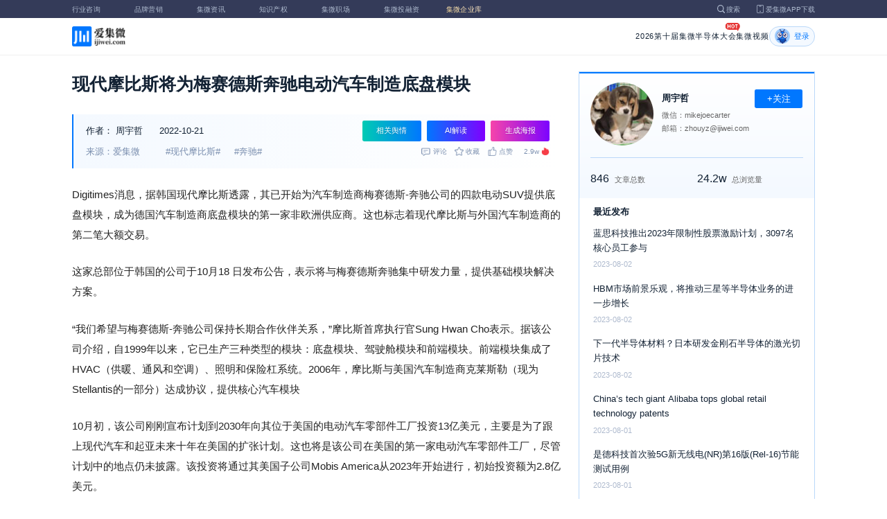

--- FILE ---
content_type: text/html; charset=utf-8
request_url: https://www.laoyaoba.com/n/835852
body_size: 9874
content:
<!DOCTYPE html>
<html>
  <head>
    <meta charset="utf-8" />
    <meta http-equiv="X-UA-Compatible" content="IE=edge,chrome=1" />
    <meta
      name="viewport"
      content="width=device-width, initial-scale=1, maximum-scale=1, user-scalable=no"
    />
    <!-- <meta http-equiv="Content-Security-Policy" content="upgrade-insecure-requests"> -->
    
    <meta name="baidu-site-verification" content="code-lsJi0ewBwW" />
    <link
      rel="shortcut icon"
      href="https://s.laoyaoba.com/favicon.ico"
      type="image/x-icon"
    />
    <link rel="icon" href="https://s.laoyaoba.com/favicon.ico" />
    <title>现代摩比斯将为梅赛德斯奔驰电动汽车制造底盘模块</title>
    

          <link rel="stylesheet" href="/styles/mediaarticle.bf725.css" media="screen and (orientation: portrait)">
          <link rel="stylesheet" href="/styles/mediaarticle.bf725.css" media="screen and (orientation: landscape)">
        
<meta name="keywords" content="现代摩比斯,奔驰" />
<meta name="description" content="据韩国现代摩比斯透露，其已开始为汽车制造商梅赛德斯-奔驰公司的四款电动SUV提供底盘模块，成为德国汽车制造商底盘模块的第一家非欧洲供应商。这也标志着现代摩比斯与外国汽车制造商的第二笔大额交易。" />
<meta name="Baiduspider" content="noarchive" />
<link
	rel="stylesheet"
	href="https://cdn.ijiwei.com/element-ui/v2.14.0/theme-chalk/index.min.css"
/>
<link rel="stylesheet" href="https://cdn.ijiwei.com/KaTeX/katex.min.css" />

    <script src="https://cdn.ijiwei.com/jquery/3.6.0/jquery.min.js"></script>
  </head>

  <body style="-webkit-overflow-scrolling: touch">
      

          <link rel="stylesheet" href="/styles/headermax.b9348.css" media="screen and (orientation: portrait)">
          <link rel="stylesheet" href="/styles/headermax.b9348.css" media="screen and (orientation: landscape)">
        
 
<div id="header-root"></div>
 
<script>
	(function flexible(window, document) {
		function resetFontSize() {
			let size = 0;
			size = (document.documentElement.clientWidth / 1920) * 16;
			document.documentElement.style.fontSize = (size <= 14 ? 13 : size) + 'px';
		}

		resetFontSize();
		window.addEventListener('pageshow', resetFontSize);
		window.addEventListener('resize', resetFontSize);
	})(window, document);
</script>
<script src="https://cdn.ijiwei.com/axios/v0.27.2/axios.min.js"></script>
<script src="https://cdn.ijiwei.com/react/v18.2.0/react.production.min.js"></script>
<script src="https://cdn.ijiwei.com/react/v18.2.0/react-dom.production.min.js"></script>
<script src="/scripts/headermax.b9348.bundule.js"></script>

 
<main class="main">
	<article class="article flex-row-left">
		<div class="list-left">
			<h1 class="media-title">现代摩比斯将为梅赛德斯奔驰电动汽车制造底盘模块</h1>
			<div class="media-info-bg">
				<div class="media-info flex-row-space">
					<div class="author-info flex-1">
						<span>作者：</span>
						<a
							href="/home/#/author?id=5215911"
							target="_blank"
							title="周宇哲"
							class="author-item"
							>周宇哲</a
						>
						
						<span class="published-time">
							2022-10-21
						</span>
					</div>
					<section class="operator-btn">
						
						<a
							class="opinion-button btn-style-1"
							name="opinion-entry"
							id="opinion-button"
							title="舆情跳转入口"
							href="/jwopinion?tagwords=%E7%8E%B0%E4%BB%A3%E6%91%A9%E6%AF%94%E6%96%AF"
							target="_blank"
						>
							相关舆情
						</a>
						
						<a
							class="media-info-ai-entry btn-style-1"
							name="ai-entry"
							title="AI解读"
							data-type="2"
							target="_blank"
						>
							AI解读
						</a>
						 
						<a
							class="media-info-article-poster btn-style-1"
							name="article-share-entry"
							id="generate-article-poster"
							title="生成海报"
							target="_blank"
						>
							生成海报
						</a>
						
					</section>
				</div>
				<div class="media-info flex-row-space">
					<div class="media-source">
						
						<span>来源：爱集微</span>
						  
						<span class="media-tag-item">#现代摩比斯#</span>
						
						<span class="media-tag-item">#奔驰#</span>
						 
					</div>
					
					<div
						id="action-bar"
						class="flex-row-left media-info-num action-bar shrink-0"
					>
						
						<button class="button" name="comment" title="评论">
							<img src="https://s.laoyaoba.com/jiwei/web/mes-icon.png" alt="" />
							<span>评论</span>
						</button>
						
						<button class="button" name="collect" title="收藏">
							<img src="https://s.laoyaoba.com/jiwei/web/sc-icon.png" alt="" />
							<span>收藏</span>
						</button>
						<button class="button" name="like" title="点赞">
							<img src="https://s.laoyaoba.com/jiwei/web/zan-icon.png" alt="" />
							<span>点赞</span>
						</button>
					</div>
					
					<div class="hot flex-row-center author-read">
						<span class="hot-color">2.9w</span>
    <img class="node-list-look"  src="https://s.laoyaoba.com/node-media-hot.png" />
					</div>
				</div>
			</div>

			  
			<article class="media-article">
				   
				<div class="media-article-content">
					<p>Digitimes消息，据韩国现代摩比斯透露，其已开始为汽车制造商梅赛德斯-奔驰公司的四款电动SUV提供底盘模块，成为德国汽车制造商底盘模块的第一家非欧洲供应商。这也标志着现代摩比斯与外国汽车制造商的第二笔大额交易。</p>
<p>这家总部位于韩国的公司于10月18 日发布公告，表示将与梅赛德斯奔驰集中研发力量，提供基础模块解决方案。</p>
<p>“我们希望与梅赛德斯-奔驰公司保持长期合作伙伴关系，”摩比斯首席执行官Sung Hwan Cho表示。据该公司介绍，自1999年以来，它已生产三种类型的模块：底盘模块、驾驶舱模块和前端模块。前端模块集成了HVAC（供暖、通风和空调）、照明和保险杠系统。2006年，摩比斯与美国汽车制造商克莱斯勒（现为Stellantis的一部分）达成协议，提供核心汽车模块</p>
<p>10月初，该公司刚刚宣布计划到2030年向其位于美国的电动汽车零部件工厂投资13亿美元，主要是为了跟上现代汽车和起亚未来十年在美国的扩张计划。这也将是该公司在美国的第一家电动汽车零部件工厂，尽管计划中的地点仍未披露。该投资将通过其美国子公司Mobis America从2023年开始进行，初始投资额为2.8亿美元。</p>
<p>据韩国中央日报报道，该投资是现代汽车集团执行主席郑义顺在美国总统乔拜登5月访韩期间承诺的55亿美元投资的一部分。</p>
<p>目前，现代摩比斯共有28个生产基地，其中8个在韩国，其余在海外。在美国，摩比斯目前在乔治亚州、阿拉巴马州、俄亥俄州和密歇根州四个州经营着五家汽车零部件工厂。阿拉巴马州和乔治亚州的公司为现代和起亚以及现在的梅赛德斯奔驰制造模块，而密歇根州和俄亥俄州的公司则专门为Stellantis汽车制造模块。</p>

				</div>
				  
				<!-- <div class="chat-entry" data-type="1">
					<div class="chat-toolbar">
						<button class="chat-toolbar-item" data-type="1">
							<i class="icon-article"></i>文章推荐
						</button>
						<button class="chat-toolbar-item" data-type="2">
							<i class="icon-summary"></i>智能摘要
						</button>
						<button class="chat-toolbar-item" data-type="3">
							<i class="icon-furtherread"></i>延伸阅读
						</button>
						<button class="chat-toolbar-item" data-type="4">
							<i class="icon-consult"></i>聊天咨询
						</button>
					</div>
				</div> -->
				
				<!-- <img
					id="cplib-ad-pc"
					class="w-full cursor-pointer"
					src="https://s.laoyaoba.com/cplib/cplib-ad-pc.jpg"
					onclick="window.open('/company')"
					data-dc-page_name="集微网资讯详情"
					data-dc-target="广告"
					data-dc-event="click"
					data-dcparams-title="企业洞察"
					data-dcparams-description="企业洞察"
					data-dcparams-position="PC/资讯详情页文章底-编号无"
					alt=""
				/> -->
				  
				<img
					id="vip-ad-pc"
					class="w-full cursor-pointer"
					src="https://s.laoyaoba.com/vip-ad-pc.jpg"
					onclick="window.open('/jwvip?source=zixunAd')"
					data-dc-page_name="集微网资讯详情"
					data-dc-target="广告"
					data-dc-event="click"
					data-dcparams-title="VIP"
					data-dcparams-description="VIP"
					data-dcparams-position="PC/资讯详情页文章底-编号无"
					alt=""
				/>

				  
			</article>

			<div class="media-info-bg flex-row-space">
				<div class="media-info flex-1">
					<div class="author-info">
						<span>责编：</span>
						<span>武守哲</span>
					</div>
					<div class="media-source">
						
						<span>来源：爱集微</span>
						  
						<span class="media-tag-item">#现代摩比斯#</span>
						
						<span class="media-tag-item">#奔驰#</span>
						 
					</div>
				</div>
				<div id="action-button" class="flex-row-left author-info-btn">
					<button
						class="rounded-button flex-row-center"
						name="collect"
						alt="收藏"
					>
						<img
							class="icon-collect"
							src="https://s.laoyaoba.com/jiwei/web/sc-blue-icon.png"
							alt=""
						/><span>收藏</span>
					</button>
					<button class="rounded-button flex-row-center" name="like" alt="点赞">
						<img
							class="icon-like"
							src="https://s.laoyaoba.com/jiwei/web/zan-blue-icon.png"
							alt=""
						/><span>点赞</span>
					</button>
				</div>
			</div>
			
			<div class="share-bar">
				<span>分享至：</span>
				<button id="wxshare" class="wxshare item">
					<img
						class="wx"
						src="https://s.laoyaoba.com/jiwei/web/node-media-article-wx.png"
						alt
					/>

					<div class="share-plane-box">
						<div class="share-plane" id="wxshareplane">
							<p>微信扫一扫分享</p>
							<div id="article-qrcode" class="qrcode"></div>
						</div>
					</div>
				</button>
				<button id="wbshare" class="item">
					<img
						class="wb"
						src="https://s.laoyaoba.com/jiwei/web/node-media-article-wb.png"
						alt
					/>
				</button>
				<button id="qqshare" class="item">
					<img
						class="qq"
						src="https://s.laoyaoba.com/jiwei/web/node-media-article-qq.png"
						alt
					/>
				</button>
				<button id="inshare" class="item">
					<img
						class="in"
						src="https://s.laoyaoba.com/jiwei/web/node-media-article-in.png"
						alt
					/>
				</button>
			</div>
			

			<div class="media-text-end">
				<div>THE END</div>
				
				<p>*此内容为集微网原创，著作权归集微网所有，爱集微，爱原创</p>
				
			</div>
			<!-- 相关推荐 -->
			
			<div class="recommend">
				<h5 class="section-title">相关推荐</h5>
				<ul class="flex-row-left list">
					
					<li>
						<a href="/n/974485" target="_blank">
							<div class="img-box img-hover-scale">
								<img
									src="http://s.laoyaoba.com/jwImg/1150438747825.2559121573006679.21555.png?insert-from=gallery"
									onerror="onerror=null;src='https://s.laoyaoba.com/node-def_bg.png'"
									alt=""
								/>
							</div>
							<p class="ell_two title">
								奔驰战略调整密集落地：搁置L3智驾转攻L2+
							</p>
						</a>
					</li>
					
					<li>
						<a href="/n/972727" target="_blank">
							<div class="img-box img-hover-scale">
								<img
									src="http://s.laoyaoba.com/bianjifagao2024/cd0e8adf81689860f13b530fe962b6cc/7617dabf7180f0f062b2d59fa20dbacd.png?insert-from=article"
									onerror="onerror=null;src='https://s.laoyaoba.com/node-def_bg.png'"
									alt=""
								/>
							</div>
							<p class="ell_two title">
								黄仁勋的自动驾驶野心 美媒实测英伟达L2系统：特斯拉该紧张了
							</p>
						</a>
					</li>
					
					<li>
						<a href="/n/969309" target="_blank">
							<div class="img-box img-hover-scale">
								<img
									src="http://s.laoyaoba.com/jwImg/1255094366870.0431609922568079.207.jpg?insert-from=gallery"
									onerror="onerror=null;src='https://s.laoyaoba.com/node-def_bg.png'"
									alt=""
								/>
							</div>
							<p class="ell_two title">
								LG能源解决方案与梅赛德斯-奔驰达成约14亿美元电动汽车电池供应合作
							</p>
						</a>
					</li>
					
					<li>
						<a href="/n/966327" target="_blank">
							<div class="img-box img-hover-scale">
								<img
									src="http://s.laoyaoba.com/jwImg/1138469663730.512566656606817.6891.jpg"
									onerror="onerror=null;src='https://s.laoyaoba.com/node-def_bg.png'"
									alt=""
								/>
							</div>
							<p class="ell_two title">
								特斯拉和奔驰获准成为中国首批外资生成式AI供应商
							</p>
						</a>
					</li>
					
					<li>
						<a href="/n/963073" target="_blank">
							<div class="img-box img-hover-scale">
								<img
									src="http://s.laoyaoba.com/jwImg/799641987938.6329.jpg?insert-from=gallery"
									onerror="onerror=null;src='https://s.laoyaoba.com/node-def_bg.png'"
									alt=""
								/>
							</div>
							<p class="ell_two title">
								奔驰：已确保短期芯片供应，密切关注安世半导体事件进展
							</p>
						</a>
					</li>
					
					<li>
						<a href="/n/962957" target="_blank">
							<div class="img-box img-hover-scale">
								<img
									src="http://s.laoyaoba.com/jwImg/1150438747825.2559121573006679.21555.png?insert-from=gallery"
									onerror="onerror=null;src='https://s.laoyaoba.com/node-def_bg.png'"
									alt=""
								/>
							</div>
							<p class="ell_two title">
								梅赛德斯-奔驰“大裁员”4000人，赔偿金高达450万元
							</p>
						</a>
					</li>
					
				</ul>
			</div>
			
			<!-- end 相关推荐 -->
			<!-- 评论 -->
			
			<section id="comment" class="remark">
				<div id="mediacomment"></div>
			</section>
			
			<!-- end 评论 -->
		</div>

		<div class="list-right">
			<!-- 作者信息 user_info -->
			<section class="author">
				<div class="author-head">
					<button
						id="btn-follow"
						data-id="5215911"
						data-follow="2"
						class="btn-follow "
					>
						+关注
					</button>
					<div class="flex-row-left">
						<img
							class="head-img"
							src="http://s.laoyaoba.com/jwImg/avatar/2022/08/29/1661757710398420220829152147?imageView2/2/w/90/h/90"
							onerror="onerror=null;src='https://s.laoyaoba.com/node-def_head.png'"
							alt
						/>
						<div class="head-text flex-column-center">
							<div class="name">周宇哲</div>
							<p>微信：mikejoecarter</p>
							<p>邮箱：zhouyz@ijiwei.com</p>
						</div>
					</div>
					<p class="head-intro"></p>
					<hr class="divider" />
					<div class="head-num">
						<div class="head-num-item">
							<span class="num"
								>846</span
							><span class="label">文章总数</span>
						</div>
						<div class="head-num-item">
							<span class="num"
								>24.2w</span
							><span class="label">总浏览量</span>
						</div>
					</div>
				</div>
				<div class="head-list">
					<div class="head-list-title">最近发布</div>
					<ul class="hot-list">
						
						<li class="noline">
							<a href="/n/871538" target="_blank">
								<p class="text-hover ell_two">
									蓝思科技推出2023年限制性股票激励计划，3097名核心员工参与
								</p>
								<p class="time">2023-08-02</p>
							</a>
						</li>
						
						<li class="noline">
							<a href="/n/871459" target="_blank">
								<p class="text-hover ell_two">
									HBM市场前景乐观，将推动三星等半导体业务的进一步增长
								</p>
								<p class="time">2023-08-02</p>
							</a>
						</li>
						
						<li class="noline">
							<a href="/n/871414" target="_blank">
								<p class="text-hover ell_two">
									下一代半导体材料？日本研发金刚石半导体的激光切片技术
								</p>
								<p class="time">2023-08-02</p>
							</a>
						</li>
						
						<li class="noline">
							<a href="/n/871330" target="_blank">
								<p class="text-hover ell_two">
									China’s tech giant Alibaba tops global retail technology patents
								</p>
								<p class="time">2023-08-01</p>
							</a>
						</li>
						
						<li class="noline">
							<a href="/n/871327" target="_blank">
								<p class="text-hover ell_two">
									是德科技首次验5G新无线电(NR)第16版(Rel-16)节能测试用例
								</p>
								<p class="time">2023-08-01</p>
							</a>
						</li>
						
					</ul>
					<a href="/home/#/author?id=5215911" target="_blank">
						<button class="head-button-more">获取更多内容</button>
					</a>
				</div>
			</section>
			<!-- 热门文章 最新资讯 -->
			<section class="hot mt40">
				<div class="flex-row-space h5-titlebg">
					<h5 class="modular-title">最新资讯</h5>
				</div>
				<ul class="hot-list">
					
					<li>
						<a href="/n/976039" target="_blank">
							<p class="text-hover ell_two">
								广东印发重磅政策：推动六市智能网联汽车示范应用试点互认
							</p>
							<p class="time">10分钟前</p>
						</a>
					</li>
					
					<li>
						<a href="/n/976038" target="_blank">
							<p class="text-hover ell_two">
								芯瑞达披露参股基金投资项目新进度：国仪量子、昆仑芯已在IPO
							</p>
							<p class="time">18分钟前</p>
						</a>
					</li>
					
					<li>
						<a href="/n/976037" target="_blank">
							<p class="text-hover ell_two">
								中企被排除出欧洲移动通信网络？外交部回应
							</p>
							<p class="time">23分钟前</p>
						</a>
					</li>
					
					<li>
						<a href="/n/976036" target="_blank">
							<p class="text-hover ell_two">
								唯一上榜中国大陆半导体企业！长鑫科技跻身2026年科睿唯安“全球百强创新机构”
							</p>
							<p class="time">35分钟前</p>
						</a>
					</li>
					
					<li>
						<a href="/n/976035" target="_blank">
							<p class="text-hover ell_two">
								【上市企业热度观测日志】1月21日：海康威视、寒武纪、瑞芯微占据热度前三甲
							</p>
							<p class="time">43分钟前</p>
						</a>
					</li>
					
					<li>
						<a href="/n/976032" target="_blank">
							<p class="text-hover ell_two">
								华勤技术：预计2025年净利润40亿元-40.5亿元 同比增长36.7%-38.4%
							</p>
							<p class="time">1小时前</p>
						</a>
					</li>
					
				</ul>
			</section>
			<!-- 广告 -->
			<section class="ad mt40">
				<div id="apply"></div>
			</section>
		</div>
	</article>
</main>



<div id="pdf-shadow" class="pdf-shadow">
	<img
		class="pdf-close"
		src="https://s.laoyaoba.com/jiweiwang/x.png"
		alt="关闭"
	/>
	<div id="pdf-container" class="pdf-container">
		<img
			class="loading"
			src="https://s.laoyaoba.com/jiweiwang/loading.png"
			alt="加载"
		/>
		<p>PDF 加载中...</p>
	</div>
</div>
<div id="react-root" style="z-index: 9999; overflow-y: auto"></div>
<script src="https://cdn.ijiwei.com/qrcode/qrcode.min.js"></script>
<script src="https://cdn.ijiwei.com/pdfobject/v2.2.7/pdfobject.min.js"></script>
<script src="https://cdn.ijiwei.com/react/v18.2.0/react.production.min.js"></script>
<script src="https://cdn.ijiwei.com/react/v18.2.0/react-dom.production.min.js"></script>

<script>
	var webname = 'Chrome';
	var NODE_ENV = 'production';
	var news_id_swig = '835852';

	var simpledata = {"is_comment":0,"is_liked":0,"is_follow":2,"is_lock":false,"detail_list":[""],"news_id":835852,"view_num":29076,"like_num":0,"collect_num":0,"comment_num":0};
	var article_data = {"news_id":835852,"category_id":194,"sub_category_id":0,"user_id":5215911,"author2":0,"promulgator_id":999999999,"source_author":5215911,"news_type":1,"news_title":"现代摩比斯将为梅赛德斯奔驰电动汽车制造底盘模块","subtitle":"现代摩比斯将为梅赛德斯奔驰电动汽车制造底盘模块","intro":"据韩国现代摩比斯透露，其已开始为汽车制造商梅赛德斯-奔驰公司的四款电动SUV提供底盘模块，成为德国汽车制造商底盘模块的第一家非欧洲供应商。这也标志着现代摩比斯与外国汽车制造商的第二笔大额交易。","published_time":"20221021154157","last_comment_time":0,"view_num":29075,"like_num":0,"unlike_num":0,"comment_num":0,"collect_num":0,"news_top":0,"news_essence":2,"allow_comment":1,"cover":"http://s.laoyaoba.com/jwImg/937812113882.31341488983498371.7156.jpg?imageView2/2/w/900","status":5,"update_time":"20260116072911","create_time":"20221021154157","news_source":1,"reprint_source":"","real_source":"","name_source":"","info_source":"","is_extra_link":0,"extra_link":"","search_tags":"现代摩比斯,奔驰","published_id":5193544,"micro_time":166633811773536260,"refresh_time":166633811733208400,"is_rss":1,"is_wx":1,"is_project":0,"project_id":0,"project_category_id":0,"video_info":null,"has_tts":0,"show_audio":0,"audio_info":null,"is_vip":0,"vip_view_num":3654,"language_type":1,"seo_intro":"据韩国现代摩比斯透露，其已开始为汽车制造商梅赛德斯-奔驰公司的四款电动SUV提供底盘模块，成为德国汽车制造商底盘模块的第一家非欧洲供应商。这也标志着现代摩比斯与外国汽车制造商的第二笔大额交易。","seo_keywords":"现代摩比斯,奔驰","show_author":0,"price":0,"is_focus":0,"focus_time":0,"category_top":0,"subcategory_top":0,"tag_list":[{"id":1320684,"tag_name":"现代摩比斯"},{"id":1320685,"tag_name":"奔驰"}],"category_list":[{"category_id":194,"category_name":"智驾"}],"category_name":"智驾","news_images":{"news_id":835852,"attachment_content":"[]"},"copyright":"*此内容为集微网原创，著作权归集微网所有，爱集微，爱原创","detail_list":["<p>Digitimes消息，据韩国现代摩比斯透露，其已开始为汽车制造商梅赛德斯-奔驰公司的四款电动SUV提供底盘模块，成为德国汽车制造商底盘模块的第一家非欧洲供应商。这也标志着现代摩比斯与外国汽车制造商的第二笔大额交易。</p>\n<p>这家总部位于韩国的公司于10月18 日发布公告，表示将与梅赛德斯奔驰集中研发力量，提供基础模块解决方案。</p>\n<p>“我们希望与梅赛德斯-奔驰公司保持长期合作伙伴关系，”摩比斯首席执行官Sung Hwan Cho表示。据该公司介绍，自1999年以来，它已生产三种类型的模块：底盘模块、驾驶舱模块和前端模块。前端模块集成了HVAC（供暖、通风和空调）、照明和保险杠系统。2006年，摩比斯与美国汽车制造商克莱斯勒（现为Stellantis的一部分）达成协议，提供核心汽车模块</p>\n<p>10月初，该公司刚刚宣布计划到2030年向其位于美国的电动汽车零部件工厂投资13亿美元，主要是为了跟上现代汽车和起亚未来十年在美国的扩张计划。这也将是该公司在美国的第一家电动汽车零部件工厂，尽管计划中的地点仍未披露。该投资将通过其美国子公司Mobis America从2023年开始进行，初始投资额为2.8亿美元。</p>\n<p>据韩国中央日报报道，该投资是现代汽车集团执行主席郑义顺在美国总统乔拜登5月访韩期间承诺的55亿美元投资的一部分。</p>\n<p>目前，现代摩比斯共有28个生产基地，其中8个在韩国，其余在海外。在美国，摩比斯目前在乔治亚州、阿拉巴马州、俄亥俄州和密歇根州四个州经营着五家汽车零部件工厂。阿拉巴马州和乔治亚州的公司为现代和起亚以及现在的梅赛德斯奔驰制造模块，而密歇根州和俄亥俄州的公司则专门为Stellantis汽车制造模块。</p>\n"],"is_wx_follow":1,"wx_info":{"app_id":"wx5ce45ed870499c32","wechat_id":"gh_ac1555ec79c8","path":"pages/serviceaccount/code"},"is_lock":true,"user_is_vip":false,"user_exists_vip":true,"user_is_login":0,"pdf_info":{"pdf_name":""},"project_info":{},"special_list":[],"special_config":{},"total_view_num":0,"project_category_list":[],"is_follow":2,"is_comment":0,"user_info":{"user_name":"周宇哲","user_id":5215911,"avatar":"http://s.laoyaoba.com/jwImg/avatar/2022/08/29/1661757710398420220829152147?imageView2/2/w/90/h/90","intro":"","email":"zhouyz@ijiwei.com","weixin":"mikejoecarter","is_follow":2,"view_total":242122,"news_total":846},"published_info":{"nickname":"武守哲","id":5193544,"avatar":"http://s.laoyaoba.com/jwImg/avatar/2020/08/04/15965299368819.png?imageView2/2/w/90/h/90","intro":""},"promulgator_info":{"avatar":""},"detail_length":704,"author2_info":{},"is_liked":0,"unique_code":"260121883074401144","is_buy":false,"share_url":"https://www.laoyaoba.com/html/share/news?source=pc&news_id=835852","is_share":true,"is_attention":2,"is_stock":0};

	var user_info = {"user_name":"周宇哲","user_id":5215911,"avatar":"http://s.laoyaoba.com/jwImg/avatar/2022/08/29/1661757710398420220829152147?imageView2/2/w/90/h/90","intro":"","email":"zhouyz@ijiwei.com","weixin":"mikejoecarter","is_follow":2,"view_total":242122,"news_total":846};
	var token = '';
	var is_vip_news = 0;

	/**
	 * IE图片问题
	 */
	function IEVersion() {
		var userAgent = navigator.userAgent; //取得浏览器的userAgent字符串
		var isIE =
			userAgent.indexOf('compatible') > -1 && userAgent.indexOf('MSIE') > -1; //判断是否IE<11浏览器
		var isIE11 =
			userAgent.indexOf('Trident') > -1 && userAgent.indexOf('rv:11.0') > -1;
		if (isIE) {
			var reIE = new RegExp('MSIE (\\d+\\.\\d+);');
			reIE.test(userAgent);
			var fIEVersion = parseFloat(RegExp['$1']);
			if (fIEVersion == 7) {
				return 7;
			} else if (fIEVersion == 8) {
				return 8;
			} else if (fIEVersion == 9) {
				return 9;
			} else if (fIEVersion == 10) {
				return 10;
			} else {
				return 6; //IE版本<=7
			}
		} else if (isIE11) {
			return 11; //IE11
		} else {
			return -1; //不是ie浏览器
		}
	}
	function IEImage() {
		try {
			if (IEVersion() != -1) {
				var article = document.querySelector('.media-article');
				var p = article.getElementsByTagName('p');
				var img = article.getElementsByTagName('img');
				for (var i = 0; i < img.length; i++) {
					img[i].style.maxWidth = article.offsetWidth + 'px';
				}
			}
		} catch (e) {}
	}
	IEImage();
</script>
  
<footer>

 
<div class="footer">
  <section class="top">
    <div class="top-left">
      <a class="top-left-logo" href="/">
        <img src="https://s.laoyaoba.com/node-header-logo1.png" alt="集微logo" />
      </a>
      <!-- <a class="top-left-logo2" href="/">
        <img src="https://s.laoyaoba.com/node-header-logo2.png" alt="集微logo" />
      </a> -->

      <div>
        <a href="/" target="_blank">网站首页</a>
        <a href="/n/729927" target="_blank">版权声明</a>
        <!-- <a href="https://www.laoyaoba.com/html/jiade/jiade" target="_blank">嘉勤官网</a> -->
        <a href="/workplace/#/" target="_blank">集微招聘</a>
        <a href="/n/683318" target="_blank">联系我们</a>
        <a href="/map" target="_blank">网站地图</a>
        <a href="/n/683317" target="_blank">关于我们</a>
        <a href="https://www.laoyaoba.com/static/view/business.html" target="_blank">商务合作</a>
        <a href="https://www.laoyaoba.com/api/rss/hbb" target="_blank">rss订阅</a>
      </div>
    </div>
    <div class="top-right">
      <div class="top-right-info">
        <div>
          <p>联系电话：</p>
          <p>0592-6892326</p>
        </div>
        <div>
          <p>新闻投稿：</p>
          <p>laoyaoba@gmail.com</p>
        </div>
        <div>
          <p>商务合作：</p>
          <p>chenhao@ijiwei.com</p>
        </div>
        <div>
          <p>问题反馈：</p>
          <p>1574400753 (QQ)</p>
        </div>
      </div>
      <div class="top-right-code">
        <div>
          <img
            src="https://s.laoyaoba.com/node-code-wx.png"
            alt="集微官方微信"
          />
          <p>官方微信</p>
        </div>
        <div>
          <img
            src="https://s.laoyaoba.com/node-code-wb.png"
            alt="集微官方微博"
          />
          <p>官方微博</p>
        </div>
        <div>
          <img src="https://s.laoyaoba.com/node-code-app.png" alt="集微app" />
          <p>APP下载</p>
        </div>
      </div>
    </div>

    </section>
    <!-- <ul class="center">
      <p>友情链接：</p>
      <li>
        <p><a href="https://tech.ifeng.com/" target="_blank">凤凰科技</a></p>
      </li>
      <li>
        <p><a href="https://www.leiphone.com/" target="_blank">雷锋网</a></p>
      </li>
      <li>
        <p>
          <a href="https://www.cls.cn/depth?id=1111" target="_blank">财联社</a>
        </p>
      </li>
      <li>
        <p>
          <a href="http://www.eepw.com.cn/" target="_blank">电子产品世界</a>
        </p>
      </li>
      <li>
        <p><a href="https://www.eefocus.com/" target="_blank">与非网</a></p>
      </li>
    </ul> -->
  </article>
  <section class="bottom">
    <p>
      Copyright 2007-2023©<span id="tt"></span>.com™Inc.All rights reserved |
      <a href="https://beian.miit.gov.cn/#/Integrated/index" target="_blank"
        >闽ICP备17032949号</a
      ><span id="ts"></span>
    </p>
    <div>
      <img src="https://s.laoyaoba.com/node-footer-security.png" alt />
      <a
        href="http://www.beian.gov.cn/portal/registerSystemInfo?recordcode=35020502000344"
        target="_blank"
        >闽公网安备 35020502000344号</a
      >
    </div>
  </section>
  <script>
    if (RegExp(/jiweinet/).test(window.location.href)) {
      document.getElementById('ts').innerHTML = '-1';
      document.getElementById('tt').innerHTML = 'JiWeiNet';
    } else if (RegExp(/laoyaoba/).test(window.location.href)) {
      document.getElementById('ts').innerHTML = '';
      document.getElementById('tt').innerHTML = 'IJiWei';
    } else if (RegExp(/ijiwei/).test(window.location.href)) {
      document.getElementById('ts').innerHTML = '-3';
      document.getElementById('tt').innerHTML = 'IJiWei';
    } else {
      document.getElementById('ts').innerHTML = '';
      document.getElementById('tt').innerHTML = 'IJiWei';
    }
  </script>
</div>
 
<script src="/scripts/footer.919a3.bundule.js"></script>

</footer>
 
<script src="https://cdn.ijiwei.com/vue/v2.6.9/vue.min.js"></script>
<script src="https://cdn.ijiwei.com/axios/v0.27.2/axios.min.js"></script>
<script src="https://cdn.ijiwei.com/element-ui/v2.14.0/index.min.js"></script>
<script src="https://static.ijiwei.com/static/js/md5.js"></script>

<script>
	let cover_swig = 'http://s.laoyaoba.com/jwImg/937812113882.31341488983498371.7156.jpg?imageView2/2/w/900';
	let news_title_swig = '现代摩比斯将为梅赛德斯奔驰电动汽车制造底盘模块';
	let intro_swig = '据韩国现代摩比斯透露，其已开始为汽车制造商梅赛德斯-奔驰公司的四款电动SUV提供底盘模块，成为德国汽车制造商底盘模块的第一家非欧洲供应商。这也标志着现代摩比斯与外国汽车制造商的第二笔大额交易。';
	let like_num_swig = '0';
	let collect_num_swig = '0';
	let allow_comment_swig = '1';
	// window.onload = function () {
	//   if (/windows phone|iphone|android/gi.test(window.navigator.userAgent)) {
	//     window.location.href =
	//       window.location.origin +
	//       `/html/share/news?source=h5&news_id=835852`;
	//   }
	// };
</script>


<script>
	const tailWindStyle = '/styles/tailwindcss.d36c4.css';
</script>

<script src="/scripts/mediaarticle.bf725.bundule.js"></script><script src="/scripts/tailwindcss.d36c4.bundule.js"></script>

<script id="laoyaoba">
	(function () {
		var hm = document.createElement('script');
		hm.src = 'https://hm.baidu.com/hm.js?7a320689f49c65329a61fd46277563ee';
		var s = document.getElementById('laoyaoba');
		s.parentNode.insertBefore(hm, s);
	})();
</script>
<script id="ijiwei">
	(function () {
		var hm = document.createElement('script');
		hm.src = 'https://hm.baidu.com/hm.js?e5f8162d3d8e9cb33d12d6b5d557fa3a';
		var s = document.getElementById('ijiwei');
		s.parentNode.insertBefore(hm, s);
	})();
</script>

  </body>
</html>
